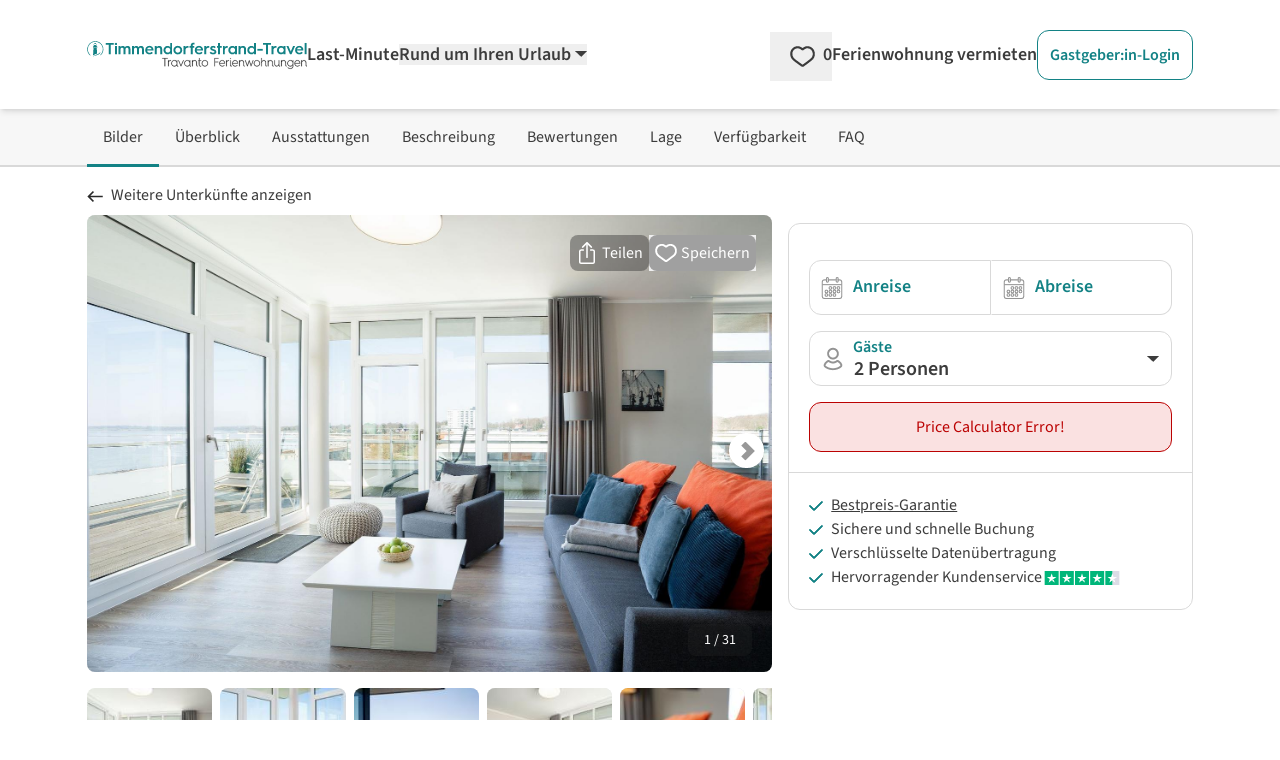

--- FILE ---
content_type: text/html; charset=utf-8
request_url: https://www.google.com/recaptcha/api2/aframe
body_size: 265
content:
<!DOCTYPE HTML><html><head><meta http-equiv="content-type" content="text/html; charset=UTF-8"></head><body><script nonce="ggRftxc44SjeDVZoNopo9g">/** Anti-fraud and anti-abuse applications only. See google.com/recaptcha */ try{var clients={'sodar':'https://pagead2.googlesyndication.com/pagead/sodar?'};window.addEventListener("message",function(a){try{if(a.source===window.parent){var b=JSON.parse(a.data);var c=clients[b['id']];if(c){var d=document.createElement('img');d.src=c+b['params']+'&rc='+(localStorage.getItem("rc::a")?sessionStorage.getItem("rc::b"):"");window.document.body.appendChild(d);sessionStorage.setItem("rc::e",parseInt(sessionStorage.getItem("rc::e")||0)+1);localStorage.setItem("rc::h",'1769123319186');}}}catch(b){}});window.parent.postMessage("_grecaptcha_ready", "*");}catch(b){}</script></body></html>

--- FILE ---
content_type: image/svg+xml
request_url: https://www.timmendorferstrand-travel.de/svg/icons/star-full.svg
body_size: 624
content:
<?xml version="1.0" encoding="utf-8"?>
<!-- Generator: Adobe Illustrator 27.2.0, SVG Export Plug-In . SVG Version: 6.00 Build 0)  -->
<svg role="presentation" version="1.1" id="Stern_full" xmlns="http://www.w3.org/2000/svg" xmlns:xlink="http://www.w3.org/1999/xlink" x="0px" y="0px"
	 viewBox="0 0 256 256" style="enable-background:new 0 0 256 256;" xml:space="preserve">
<g>
  <g transform="translate(0 0)">
    <path fill="#fdbe1b" d="M52.1,92.8c12.1,0,24.2-0.2,36.3,0.1c3.7,0.7,7.2-1.7,7.9-5.4c0-0.1,0-0.2,0-0.2
			c7.2-23.1,14.6-46.1,22.2-69c1-3.1,3-5.9,5.6-7.9c5.1-3.4,11.2-0.5,13.4,6.1c4,11.8,7.7,23.7,11.6,35.6
			c3.8,11.9,7.8,23.7,11.4,35.7c0.5,3.3,3.5,5.7,6.9,5.2c0.1,0,0.1,0,0.2,0c24.4-0.2,48.8-0.3,73.2,0c3.5,0,6.9,1.2,9.6,3.3
			c4.5,4.1,2.9,10.4-3.4,15c-17.3,12.6-34.7,25.2-52.1,37.7c-11.9,8.6-11.9,8.6-7.3,22.4c6.7,20.1,13.2,40.3,19.9,60.4
			c1.7,5.1,2.3,9.9-2.7,13.4c-5,3.5-9.2,1.3-13.5-1.9c-19.6-14.5-39.4-28.7-59.1-43.2c-2-2.1-5.4-2.2-7.5-0.2c0,0-0.1,0.1-0.1,0.1
			c-19.6,14.6-39.3,28.8-59.1,43.2c-4.3,3.1-8.6,5.5-13.5,2c-5.2-3.6-4.5-8.7-2.7-13.9c7.4-22.4,14.6-44.9,22.3-67.1
			c2.1-4,0.5-9-3.6-11c-0.1,0-0.2-0.1-0.2-0.1c-18.7-13.1-37.1-26.6-55.6-40c-1.1-0.8-2.2-1.7-3.3-2.5c-4-2.2-5.9-6.9-4.4-11.2
			c1.3-4.4,5.7-7.2,10.2-6.6c12.5,0,25,0,37.5,0L52.1,92.8"/>
	</g>
</g>
</svg>


--- FILE ---
content_type: application/javascript
request_url: https://www.timmendorferstrand-travel.de/_nuxt/Dtz_8XIn.js
body_size: 860
content:
import{_ as P}from"./CGgHEviI.js";import{_ as S}from"./BHuQeTL9.js";import{d as D,a2 as z,v as B,f,h as e,o as a,g as l,x as C,m as i,t as _,K as d,k as c,i as b,y as h,Y as $}from"./Dg9pI09p.js";import{_ as R}from"./Brn_g7r9.js";import{_ as U}from"./DlAUqK2U.js";var p=(s=>(s.Pending="pending",s.Preview="preview",s.Success="success",s.Error="error",s))(p||{});const F={key:0,class:"flex items-center"},N={key:0,class:"text-green-500 font-semibold text-base lg:text-lg pr-1"},V={key:1,class:"text-green-500 font-semibold text-base lg:text-lg pr-1"},T={key:2,class:"text-green-500 font-semibold text-base lg:text-lg pr-1"},J=D({__name:"ProductCancellation",props:{showDate:{type:Boolean,default:!1},textSize:{default:"sm"},tooltipWidth:{default:""},tooltipPlacement:{default:"bottom"},priceCalculatorResult:{}},setup(s){const t=s,n=z("product"),r=B("ProductCancellation").translate,m=f(()=>{var o;return!t.showDate&&((o=n==null?void 0:n.value.cancellation_policy)==null?void 0:o.free_x_days)}),x=f(()=>{var o;return t.showDate&&t.priceCalculatorResult.status===p.Success&&((o=t.priceCalculatorResult.cancellation_policy)==null?void 0:o.free_x_days)}),u=f(()=>{var o;return t.showDate&&t.priceCalculatorResult.status===p.Preview&&((o=t.priceCalculatorResult.cancellation_policy)==null?void 0:o.free_x_days)});return(o,I)=>{var g,v;const y=P,k=S;return e(m)||e(u)||e(x)?(a(),l("div",F,[C(y,{src:"/svg/icons/storno.svg",width:"30",height:"30",class:"fill-green-500"}),e(m)?(a(),l("span",N,[i("div",{class:d(`text-${t.textSize}`)},_(e(r)("free_cancellation")),3)])):c("",!0),e(u)?(a(),l("span",V,[i("div",{class:d(`text-${t.textSize}`)},_(e(r)("free_cancellation")),3)])):c("",!0),e(x)&&o.priceCalculatorResult.status===e(p).Success?(a(),l("span",T,[i("div",{class:d(`text-${t.textSize}`)},_(e(r)("free_cancellation_until_date",{date:(v=(g=o.priceCalculatorResult.cancellation_policy)==null?void 0:g.free_x_days)==null?void 0:v.freeUntil})),3)])):c("",!0),e(m)||e(u)?(a(),b(k,{key:3,placement:t.tooltipPlacement,arrow:""},{content:h(()=>{var w;return[i("div",{class:d(["p-2 text-sm",t.tooltipWidth])},_(e(r)("free_cancellation_until_days",{days:(w=e(n).cancellation_policy.free_x_days)==null?void 0:w.days})),3)]}),default:h(()=>[C(y,{src:"/svg/icons/info.svg",width:"18",height:"18",class:"fill-neutral-900 cursor-pointer"})]),_:1},8,["placement"])):c("",!0)])):c("",!0)}}}),W={},j={class:"text-left border-t border-neutral-200 mt-8 md:mt-10"};function H(s,t){const n=R;return a(),l("section",j,[s.$slots.title?(a(),b(n,{key:0,type:"h2",design:"h3",class:"mt-8 md:mt-10 mb-3 md:mb-6"},{default:h(()=>[$(s.$slots,"title")]),_:3})):c("",!0),s.$slots.content?$(s.$slots,"content",{key:1}):c("",!0)])}const L=U(W,[["render",H]]);export{p as P,J as _,L as a};
